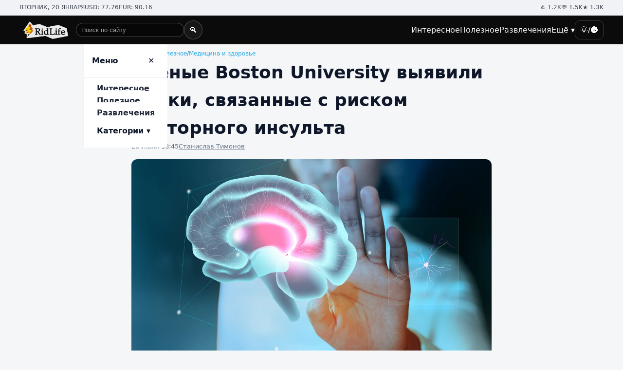

--- FILE ---
content_type: text/html; charset=UTF-8
request_url: https://ridlife.ru/uchenye-boston-university-vyyavili-belki-svyazannye-s-riskom-povtornogo-insulta-20313.html
body_size: 5972
content:
<!doctype html><html lang="ru"><head><meta charset="utf-8"><meta name="viewport" content="width=device-width, initial-scale=1"><link rel="stylesheet" href="/css/styles.css?v1"><meta name="color-scheme" content="light dark"><title>Ученые Boston University выявили белки, связанные с риском повторного инсульта</title><link rel="canonical" href="https://ridlife.ru/uchenye-boston-university-vyyavili-belki-svyazannye-s-riskom-povtornogo-insulta-20313.html" /><meta itemprop="description" name="description" content="Эти белки вызывают воспаление, которое играет ключевую роль в развитии инсультов и многих хронических заболеваний." /><link rel="manifest" href="/manifest.json"><link rel="icon" href="/favicon.ico" type="image/x-icon"><link rel="icon" type="image/png" sizes="16x16" href="/icons/16x16.png"><link rel="icon" type="image/png" sizes="32x32" href="/icons/32x32.png"><link rel="icon" type="image/png" sizes="48x48" href="/icons/48x48.png"><link rel="icon" type="image/png" sizes="192x192" href="/icons/192x192.png"><link rel="icon" type="image/png" sizes="512x512" href="/icons/512x512.png"><script type="application/ld+json">
{
  "@context": "https://schema.org",
  "@type": "Organization",
  "name": "RidLife",
  "url": "https://ridlife.ru/",
  "logo": "http://ridlife.ru/assets/logo.png",
  "sameAs": []
}
</script><script type="application/ld+json">
{
  "@context": "https://schema.org",
  "@type": "WebSite",
  "name": "RidLife",
  "url": "https://ridlife.ru/",
  "publisher": {
    "@type": "Organization",
    "name": "RidLife"
  },
  "potentialAction": {
    "@type": "SearchAction",
    "target": "https://ridlife.ru/search?q={search_term_string}",
    "query-input": "required name=search_term_string"
  }
}
</script><link rel="amphtml" href="https://amp.ridlife.ru/uchenye-boston-university-vyyavili-belki-svyazannye-s-riskom-povtornogo-insulta-20313.html"><script type="application/ld+json">
{
  "@context": "https://schema.org",
  "@type": "Article",
  "headline": "Ученые Boston University выявили белки, связанные с риском повторного инсульта",
  "author": {
    "@type": "Person",
    "name": " ",
	"url":"https://ridlife.ru/users/",
	"image":"https://ridlife.ru"  },
  "datePublished": "2024-07-26T18:45:00+03:00",
  "image": [
    "https://ridlife.ru/content/images/53/88/95388_1280x720.webp"
  ],
  "mainEntityOfPage": {
    "@type": "WebPage",
    "@id": "https://ridlife.ru/uchenye-boston-university-vyyavili-belki-svyazannye-s-riskom-povtornogo-insulta-20313.html"
  },
  "publisher": {
    "@type": "Organization",
    "name": "RidLife",
    "logo": {
      "@type": "ImageObject",
      "url": "http://ridlife.ru/assets/logo.png"
    }
  }
}
</script><script type="application/ld+json">
{
  "@context": "https://schema.org",
  "@type": "BreadcrumbList",
  "itemListElement": [
    {
      "@type": "ListItem",
      "position": 1,
      "name": "Главная",
      "item": "https://ridlife.ru"
    },
    {
      "@type": "ListItem",
      "position": 2,
      "name": "Полезное",
      "item": "https://ridlife.ru/poleznoe"
    },
    {
      "@type": "ListItem",
      "position": 3,
      "name": "Здоровье",
      "item": "https://ridlife.ru/zdorovie"
    }
  ]
}
</script><meta property="og:url" content="https://ridlife.ru/uchenye-boston-university-vyyavili-belki-svyazannye-s-riskom-povtornogo-insulta-20313.html"/><meta property="og:title" content="Ученые Boston University выявили белки, связанные с риском повторного инсульта"/><meta property="og:type" content="article"/><meta property="og:description" content="Эти белки вызывают воспаление, которое играет ключевую роль в развитии инсультов и многих хронических заболеваний."/><meta property="og:image" content="https://ridlife.ru/content/images/53/88/95388_og.png"/><meta property="og:image:width" content="1200px"/><meta property="og:image:height" content="630px"/><link href="https://media.ridlife.ru/loader.css" rel="stylesheet" media="print" onload="this.media='all'" /><script src="/js/jquery-2.1.4.min.js" type="text/javascript" media="print" onload="this.media='all'" ></script><script src="/js/main.js" type="text/javascript" media="print" onload="this.media='all'" ></script><script>
var infinity_tag='';
var infinity_category='';
var infinity_publicator='';
var infinity_user='';
var infinity_author='';
var infinity_author_article='';
var infinity_news='';
var infinity_column='';
var infinity_photos='';
var infinity_exclude='20313';
var infinity_author='';



</script><!-- Yandex.RTB --><script>window.yaContextCb=window.yaContextCb||[]</script><script src="https://yandex.ru/ads/system/context.js" async></script></head><body><!--LiveInternet counter--><script>
new Image().src = "https://counter.yadro.ru/hit?r"+
escape(document.referrer)+((typeof(screen)=="undefined")?"":
";s"+screen.width+"*"+screen.height+"*"+(screen.colorDepth?
screen.colorDepth:screen.pixelDepth))+";u"+escape(document.URL)+
";h"+escape(document.title.substring(0,150))+
";"+Math.random();</script><!--/LiveInternet--><div class="topbar"><div class="container wrap"><div class="stats"><span>ВТОРНИК, 20 ЯНВАРЯ</span><span>USD: 77.76</span><span>EUR: 90.16</span></div><div class="stats"><span>👍 1.2K</span><span>💬 1.5K</span><span>★ 1.3K</span></div></div></div><header class="navbar" role="banner"><div class="container wrap"><a class="brand" href="/" aria-label="На главную"><img src="/assets/logo.png" alt="RidLife"></a><!-- ПОИСК ДЛЯ ДЕСКТОПА (между логотипом и меню) --><form class="site-search site-search--desktop" action="/search" method="get" role="search"><label class="visually-hidden" for="header-search-desktop">Поиск по сайту</label><input id="header-search-desktop" name="q" type="search"
             placeholder="Поиск по сайту" autocomplete="off"><button type="submit" aria-label="Найти">🔍</button></form><nav class="nav" aria-label="Главное меню"><ul><li class="nav-item"><a href="/interesnoe">Интересное</a></li><li class="nav-item"><a href="/poleznoe">Полезное</a></li><li class="nav-item"><a href="/razvlecheniya">Развлечения</a></li><li class="nav-item"><a href="#" aria-haspopup="true">Ещё ▾</a><div class="dropdown" role="menu"><a href="/kino">Кино</a><a href="/testi">Тесты</a><a href="/zdorovie">Здоровье</a><a href="/sovety">Советы</a><a href="/sport">Спорт</a><a href="/eda">Еда</a><a href="/zhivotnye">Животные</a><a href="/jumor">Юмор</a><a href="/strany-i-puteshestviya">Путешествия</a><a href="/istoriya">История</a><a href="/nauka-i-tehnika">Наука и техника</a><a href="/muzridus">Музыка</a><a href="/kosmos">Космос</a><a href="/kompyuternye-igry">Компьютерные игры</a><a href="/obshestvo">Общество</a><a href="/znamenitosti">Знаменитости</a><a href="/dizayn">Дизайн</a><a href="/pogoda">Погода</a><a href="/kultura-i-iskusstvo">Культура</a><a href="/ekoridus">Экология</a><a href="/tehnologii">Технологии</a><a href="/nedvizhimost">Недвижимость</a><a href="/stil">Стиль</a><a href="/internet">Интернет</a><a href="/avto">Авто</a><a href="/literatura">Литература</a><a href="/gorod">Город</a><a href="/politika">Политика</a><a href="/ekonomika">Экономика</a><a href="/video">Видео</a><a href="/proisshestviya">Происшествия</a><a href="/obrazovanie">Образование</a><a href="/voennoe-delo">Военное дело</a><a href="/religiya">Религия</a><a href="/kriminal">Криминал</a><a href="/biznes">Бизнес</a><a href="/pravo">Право</a><a href="/voennye-konflikty">Военные конфликты</a><a href="/horoscopes">Гороскопы</a></div></li><li><button class="theme-toggle" data-theme-toggle aria-pressed="false">🌞/🌚</button></li></ul></nav><div class="mobbar" data-mobbar><!-- ЛУПА, КОТОРАЯ ПРЕВРАЩАЕТСЯ В СТРОКУ ПОИСКА --><button class="search-toggle" type="button"
              data-search-toggle aria-expanded="false"
              aria-controls="header-search-mobile">🔍</button><!-- СТРОКА ПОИСКА, КОТОРАЯ ПОЯВЛЯЕТСЯ ВМЕСТО ЛУПЫ --><form class="site-search site-search--mobile" action="/search" method="get" role="search"><label class="visually-hidden" for="header-search-mobile">Поиск по сайту</label><input id="header-search-mobile" name="q" type="search"
               placeholder="Поиск..." autocomplete="off"><button type="submit" aria-label="Найти">OK</button></form><button class="theme-toggle" data-theme-toggle aria-pressed="false">🌞/🌚</button><button class="hamburger" data-open aria-label="Открыть меню">☰</button></div></div><aside class="drawer" data-drawer><div class="drawer-head"><strong>Меню</strong><button class="hamburger" data-close aria-label="Закрыть">✕</button></div><ul class="drawer-list"><li><a class="drawer-disclosure" href="/interesnoe">Интересное</a></li><li><a class="drawer-disclosure" href="/poleznoe">Полезное</a></li><li><a class="drawer-disclosure" href="/razvlecheniya">Развлечения</a></li><li><button class="drawer-disclosure" data-disclosure aria-expanded="false">Категории ▾</button><ul class="drawer-sub"><li><a href="/kino">Кино</a></li><li><a href="/testi">Тесты</a></li><li><a href="/zdorovie">Здоровье</a></li><li><a href="/sovety">Советы</a></li><li><a href="/sport">Спорт</a></li><li><a href="/eda">Еда</a></li><li><a href="/zhivotnye">Животные</a></li><li><a href="/jumor">Юмор</a></li><li><a href="/strany-i-puteshestviya">Путешествия</a></li><li><a href="/istoriya">История</a></li><li><a href="/nauka-i-tehnika">Наука и техника</a></li><li><a href="/muzridus">Музыка</a></li><li><a href="/kosmos">Космос</a></li><li><a href="/kompyuternye-igry">Компьютерные игры</a></li><li><a href="/obshestvo">Общество</a></li><li><a href="/znamenitosti">Знаменитости</a></li><li><a href="/dizayn">Дизайн</a></li><li><a href="/pogoda">Погода</a></li><li><a href="/kultura-i-iskusstvo">Культура</a></li><li><a href="/ekoridus">Экология</a></li><li><a href="/tehnologii">Технологии</a></li><li><a href="/nedvizhimost">Недвижимость</a></li><li><a href="/stil">Стиль</a></li><li><a href="/internet">Интернет</a></li><li><a href="/avto">Авто</a></li><li><a href="/literatura">Литература</a></li><li><a href="/gorod">Город</a></li><li><a href="/politika">Политика</a></li><li><a href="/ekonomika">Экономика</a></li><li><a href="/video">Видео</a></li><li><a href="/proisshestviya">Происшествия</a></li><li><a href="/obrazovanie">Образование</a></li><li><a href="/voennoe-delo">Военное дело</a></li><li><a href="/religiya">Религия</a></li><li><a href="/kriminal">Криминал</a></li><li><a href="/biznes">Бизнес</a></li><li><a href="/pravo">Право</a></li><li><a href="/voennye-konflikty">Военные конфликты</a></li><li><a href="/horoscopes">Гороскопы</a></li></ul></li></ul></aside></header><main class="container section prose"><nav class="breadcrumbs" aria-label="Хлебные крошки" itemscope itemtype="https://schema.org/BreadcrumbList"><span itemprop="itemListElement" itemscope itemtype="https://schema.org/ListItem"><a itemprop="item" href="/"><span itemprop="name">Главная</span></a><meta itemprop="position" content="1" /></span><span>/</span><span itemprop="itemListElement" itemscope itemtype="https://schema.org/ListItem"><a itemprop="item" href="/poleznoe"><span itemprop="name">Полезное</span></a><meta itemprop="position" content="2" /></span><span>/</span><span itemprop="itemListElement" itemscope itemtype="https://schema.org/ListItem"><a itemprop="item" href="/zdorovie"><span itemprop="name">Медицина и здоровье</span></a><meta itemprop="position" content="3" /></span></nav><div id="moreContent"><article class="article" itemscope itemtype="https://schema.org/Article" data-url="/uchenye-boston-university-vyyavili-belki-svyazannye-s-riskom-povtornogo-insulta-20313.html"><header><h1 itemprop="headline">Ученые Boston University выявили белки, связанные с риском повторного инсульта</h1><div class="meta"><time itemprop="datePublished" content="2024-07-26T18:45:00:00+03:00">26 Июля 18:45</time><a itemprop="author" href="/users/12" itemscope itemtype="https://schema.org/Person"><span itemprop="name">Станислав Тимонов</span><meta itemprop="url" content="https://ridlife.ru/users/12"></meta></a></div></header><figure class="figure"><img fetchpriority="high" itemprop="image" src="/content/images/53/88/95388_1280x720.webp" alt="Инсульт."><figcaption class="caption">© freepik.com Инсульт.</figcaption></figure><p class="lead">Эти белки вызывают воспаление, которое играет ключевую роль в развитии инсультов и многих хронических заболеваний.</p><div itemprop="articleBody"><p>Люди, перенесшие артериальный ишемический инсульт или транзиторную ишемическую атаку, имеют повышенный риск повторных инсультов и других серьезных сердечно-сосудистых событий. Это делает критически важным выявление факторов риска и разработку методов лечения для предотвращения повторных случаев.</p><p>Ученые из Бостонского университета провели исследование и (США) <a href="https://www.ahajournals.org/doi/10.1161/STROKEAHA.124.047103">обнаружили два белка</a> &mdash; CCL27 и TNFRSF14, которые связаны с последующими, но не с первыми инсультами. Эти белки вызывают воспаление, которое играет ключевую роль в развитии инсультов и многих хронических заболеваний. Результаты исследования указывают на то, что воспаление является одним из факторов, способствующих возникновению повторного инсульта.</p><blockquote><p>&laquo;Наше исследование показало, что эти белки могут играть роль в возникновении последующих инсультов, и это открытие может привести к разработке новых лекарственных средств&raquo;, &mdash; говорит соавтор исследования Нимиш Адхикари.</p></blockquote><p>Ранее ученые из Пенсильванского университета установили, что <a href="https://ridlife.ru/pensilvanskij-universitet-dazhe-legkaya-travma-golovy-mozhet-povysit-risk-insulta-14057.html">даже легкая травма головы может повысить риск инсульта</a>.</p></div><div class="clear"></div><div class="tags"><span class="mytag" itemscope="" itemType="https://schema.org/Thing"><a itemprop="url"  href="/tag/belki" title="белки"><span  itemprop="name">белки</span></a></span>, 			<span class="mytag" itemscope="" itemType="https://schema.org/Thing"><a itemprop="url"  href="/tag/zdorove" title="здоровье"><span  itemprop="name">здоровье</span></a></span>, 			<span class="mytag" itemscope="" itemType="https://schema.org/Thing"><a itemprop="url"  href="/tag/insult" title="инсульт"><span  itemprop="name">инсульт</span></a></span>, 			<span class="mytag" itemscope="" itemType="https://schema.org/Thing"><a itemprop="url"  href="/tag/nauka" title="наука"><span  itemprop="name">наука</span></a></span>, 			<span class="mytag" itemscope="" itemType="https://schema.org/Thing"><a itemprop="url"  href="/tag/uchenye" title="ученые"><span  itemprop="name">ученые</span></a></span></div><br /><div class="social"><script src="https://yastatic.net/share2/share.js"></script><div class="ya-share2" data-curtain data-services="vkontakte,odnoklassniki,telegram,twitter"></div><br /></div></article><!-- Yandex.RTB R-A-11119690-14 --><div id="yandex_rtb_R-A-11119690-14-151339754228824061"></div><script>
window.yaContextCb.push(() => {
    Ya.Context.AdvManager.render({
        "blockId": "R-A-11119690-14",
        "renderTo": "yandex_rtb_R-A-11119690-14-151339754228824061"
    })
})
</script></div><div id="content-load-block" style="height:1px"></div></main><<footer class="footer"><div class="container wrap"><div class="cols"><div><ul><li><a href="/kino">Кино</a></li><li><a href="/testi">Тесты</a></li><li><a href="/zdorovie">Здоровье</a></li><li><a href="/sovety">Советы</a></li><li><a href="/sport">Спорт</a></li><li><a href="/eda">Еда</a></li><li><a href="/zhivotnye">Животные</a></li><li><a href="/jumor">Юмор</a></li><li><a href="/strany-i-puteshestviya">Путешествия</a></li><li><a href="/istoriya">История</a></li><li><a href="/nauka-i-tehnika">Наука и техника</a></li><li><a href="/muzridus">Музыка</a></li><li><a href="/kosmos">Космос</a></li></ul></div><div><ul><li><a href="/kompyuternye-igry">Компьютерные игры</a></li><li><a href="/obshestvo">Общество</a></li><li><a href="/znamenitosti">Знаменитости</a></li><li><a href="/dizayn">Дизайн</a></li><li><a href="/pogoda">Погода</a></li><li><a href="/kultura-i-iskusstvo">Культура</a></li><li><a href="/ekoridus">Экология</a></li><li><a href="/tehnologii">Технологии</a></li><li><a href="/nedvizhimost">Недвижимость</a></li><li><a href="/stil">Стиль</a></li><li><a href="/internet">Интернет</a></li><li><a href="/avto">Авто</a></li><li><a href="/literatura">Литература</a></li></ul></div><div><ul><li><a href="/gorod">Город</a></li><li><a href="/politika">Политика</a></li><li><a href="/ekonomika">Экономика</a></li><li><a href="/video">Видео</a></li><li><a href="/proisshestviya">Происшествия</a></li><li><a href="/obrazovanie">Образование</a></li><li><a href="/voennoe-delo">Военное дело</a></li><li><a href="/religiya">Религия</a></li><li><a href="/kriminal">Криминал</a></li><li><a href="/biznes">Бизнес</a></li><li><a href="/pravo">Право</a></li><li><a href="/voennye-konflikty">Военные конфликты</a></li><li><a href="/horoscopes">Гороскопы</a></li></ul></div><div><ul><li><a href="https://vk.com/ridus_fun">vk.com</a></li><li><a href="https://ok.ru/group/55630209744922">ok.com</a></li><li><a href="https://x.com/Rid_Life">x.com</a></li></ul><ul><li><a href="/page/advert">Реклама на сайте</a></li><li><a href="/page/about">О сайте</a></li><li><a href="#">18+</a></li></ul></div></div><div class="container"><p>© 2023-2026 РидЛайф.<br /> Использование материалов РидЛайф разрешено только с предварительного согласия правообладателей. Все права на картинки и тексты принадлежат их авторам. Сайт может содержать материалы, не предназначенные для лиц младше 18 лет.</p></div></div><div class="copyright"><div class="container">© 2026 RidLife — интересная и полезная информация, без политики.</div></div><script src="/js/script.js?v1" defer></script></footer><!-- Yandex.RTB R-A-11119690-16 --><script>
window.yaContextCb.push(() => {
    Ya.Context.AdvManager.render({
        "blockId": "R-A-11119690-16",
        "type": "floorAd",
        "platform": "touch"
    })
})
</script><!-- Yandex.RTB R-A-11119690-15 --><script>
window.yaContextCb.push(() => {
	setTimeout(() => {
	    Ya.Context.AdvManager.render({
	        "blockId": "R-A-11119690-15",
	        "type": "fullscreen",
	        "platform": "touch"
	    });
    }, 7000); // задержка в 5000 миллисекунд (5 секунд)
})
</script><script src="https://media.ridlife.ru/loader.js?p=1" media="print" onload="this.media='all'" ></script><!-- Yandex.Metrika counter --><script type="text/javascript">
    (function(m,e,t,r,i,k,a){
        m[i]=m[i]||function(){(m[i].a=m[i].a||[]).push(arguments)};
        m[i].l=1*new Date();
        for (var j = 0; j < document.scripts.length; j++) {if (document.scripts[j].src === r) { return; }}
        k=e.createElement(t),a=e.getElementsByTagName(t)[0],k.async=1,k.src=r,a.parentNode.insertBefore(k,a)
    })(window, document,'script','https://mc.yandex.ru/metrika/tag.js', 'ym');

    ym(94259789, 'init', {webvisor:true, clickmap:true, accurateTrackBounce:true, trackLinks:true});
</script><noscript><div><img src="https://mc.yandex.ru/watch/94259789" style="position:absolute; left:-9999px;" alt="" /></div></noscript><!-- /Yandex.Metrika counter --></body></html>

--- FILE ---
content_type: text/css
request_url: https://ridlife.ru/css/styles.css?v1
body_size: 3076
content:

/* Reset */
*,*::before,*::after{box-sizing:border-box}
html,body{margin:0;padding:0}
img{max-width:100%;display:block}
button{font:inherit}
a{color:inherit;text-decoration:none}

/* Themes */
:root{
  --bg: #f4f6f8;
  --fg: #0f172a;
  --muted: #5b6b7e;
  --surface: #ffffff;
  --surface-2:#e9eef3;
  --border: #d8e0e7;
  --brand: #fbbf24; /* yellow accent like lightning */
  --brand-dark:#111827;
  --accent: #0ea5e9;
  --link: #0ea5e9;
  --shadow: 0 10px 30px rgba(2,6,23,.08);
  --blockquote: #daedf6;
}
:root[data-theme="dark"]{
  --bg: #0b1020;
  --fg: #e5e7eb;
  --muted:#9aa9bd;
  --surface:#0f172a;
  --surface-2:#111827;
  --border:#1f2a44;
  --brand:#fbbf24;
  --brand-dark:#000;
  --accent:#60a5fa;
  --link:#93c5fd;
  --shadow: 0 10px 30px rgba(0,0,0,.5);
  --blockquote: #232e4f;
}
body{background:var(--bg);color:var(--fg);font-family: Inter, system-ui, -apple-system, Segoe UI, Roboto, Arial, sans-serif;line-height:1.6}
.container{max-width:1200px;margin:0 auto;padding:0 16px}

/* Top info bar */
.topbar{background:#f0f2f5;color:#111827;font-size:12px;border-bottom:1px solid var(--border)}
.topbar .wrap{display:flex;justify-content:space-between;align-items:center;padding:6px 0}
.topbar .stats{display:flex;gap:14px;flex-wrap:wrap}
.topbar .stats span{opacity:.8}

/* Main nav */
.navbar{background:#0b0b0b;color:#fff;position:sticky;top:0;z-index:50}
.navbar .wrap{display:flex;align-items:center;gap:16px;padding:10px 0}
.brand{display:flex;align-items:center;gap:10px}
.brand img{height:36px; margin-left:8px}
.brand-name{font-weight:800;font-size:20px;letter-spacing:.3px}

.nav{margin-left:auto}
.nav ul{list-style:none;margin:0;padding:0;display:none;gap:18px;align-items:center}
.nav a{color:#fff;opacity:.95}
.nav a:hover{opacity:1}
.nav .theme-toggle{border:1px solid rgba(255,255,255,.2);background:transparent;color:#fff;border-radius:10px;padding:6px 10px}

@media(min-width: 960px){
  .nav ul{display:flex}
}

/* Desktop dropdowns */
.nav-item{position:relative}
.dropdown{position:absolute;top:calc(100% + 10px);left:0;min-width:240px;background:var(--surface);border:1px solid var(--border);border-radius:12px;box-shadow:var(--shadow);display:none;padding:8px;color:var(--fg)}
.dropdown a{display:block;padding:10px;border-radius:8px;color:var(--fg)}
.dropdown a:hover{background:var(--surface-2)}
.nav-item:hover .dropdown{display:block}

/* Mobile drawer */
.mobbar{display:flex;gap:8px;margin-left:auto}
.hamburger{background:transparent;border:1px solid rgba(255,255,255,.25);color:#fff;border-radius:10px;padding:6px 10px}
@media(min-width: 960px){ .mobbar{display:none} }

.drawer{color: var(--fg); position:fixed;inset:0 0 0 25%;transform:translateX(100%);transition:transform .25s ease;background:var(--surface);border-left:1px solid var(--border);z-index:60;display:flex;flex-direction:column}
.drawer.open{transform:none}
.drawer-head{display:flex;align-items:center;justify-content:space-between;padding:14px 16px;border-bottom:1px solid var(--border)}
.drawer-list{list-style:none;margin:0;padding:10px 14px;overflow:auto}
.drawer-disclosure{width:100%;text-align:left;background:transparent;border:0;padding:12px;border-radius:10px;font-weight:700}
.drawer-sub{list-style:none;margin:0 0 10px 12px;padding:0;border-left:2px dashed var(--border);display:none}
.drawer-sub a{display:block;padding:8px 12px;border-radius:8px;color:var(--muted)}
.drawer-sub a:hover{background:var(--surface-2);color:var(--fg)}

/* Sections */
.section{padding:22px 0}
.section .section-head{display:flex;align-items:center;justify-content:space-between;margin:6px 0 14px}
.section-title{font-size:22px;font-weight:900;letter-spacing:.6px;position:relative;text-transform:uppercase}
.section-title::before,.section-title::after{content:"•";color:#f59e0b;margin:0 6px}
.panel{background:var(--surface);border:1px solid var(--border);border-radius:16px;padding:16px;box-shadow:var(--shadow)}

/* Grids */
.grid{display:grid;grid-template-columns:repeat(1, minmax(0,1fr));gap:16px}
@media(min-width:640px){.grid{grid-template-columns:repeat(2,1fr)}}
@media(min-width:960px){.grid{grid-template-columns:repeat(3,1fr)}}
@media(min-width:1200px){.grid{grid-template-columns:repeat(4,1fr)}}

.card{background:var(--surface);border:1px solid var(--border);border-radius:14px;overflow:hidden;display:flex;flex-direction:column}
.card .cover{aspect-ratio:16/9;object-fit:cover;width:100%}
.card .body{padding:12px 14px;display:flex;flex-direction:column;gap:6px}
.card h3{margin:0;font-size:16px;line-height:1.35}
.card .meta{display:flex;gap:12px;align-items:center;color:var(--muted);font-size:12px}

/* Featured row (first two big) */
.featured{display:grid;gap:16px}
@media(min-width:960px){ .featured{grid-template-columns:2fr 1fr 1fr} }

.hero-card{position:relative;border-radius:16px;overflow:hidden}
.hero-card img{width:100%;height:100%;object-fit:cover;aspect-ratio:16/9}
.hero-card .overlay{position:absolute;inset:0;display:flex;align-items:flex-end;background:linear-gradient(180deg,rgba(0,0,0,.1),rgba(0,0,0,.65))}
.hero-card h2{color:#fff;margin:0;padding:18px;font-size:clamp(20px,3.2vw,30px)}

/* Buttons */
.button{display:inline-flex;align-items:center;gap:8px;border:1px solid var(--border);background:var(--surface);padding:10px 14px;border-radius:10px}
.button.primary{background:#111827;color:#fff;border-color:#111827}
.button:hover{filter:brightness(.98)}

/* Article page */
.prose{max-width:760px;margin:0 auto; padding:10px;}
.article{display:grid;grid-template-columns:1fr;gap:16px}
.article h1{font-size:clamp(22px,3.4vw,36px);margin:0}
.article .meta{display:flex;gap:12px;align-items:center;color:var(--muted);font-size:13px}
.article .lead{font-weight:600}
.figure{margin:8px 0}
.figure img{width:100%;border-radius:12px}
.caption{font-size:12px;color:var(--muted);margin-top:6px}

/* Footer */
.footer{margin-top:30px;background:#1f2937;color:#cbd5e1}
.footer a{color:#e5e7eb}
.footer .wrap{padding:24px 0}
.footer .cols{display:grid;grid-template-columns:repeat(2,1fr);gap:16px}
@media(min-width:900px){ .footer .cols{grid-template-columns:repeat(4,1fr)} }
.copyright{border-top:1px solid rgba(255,255,255,.1);padding:14px 0;font-size:12px;color:#94a3b8}

/* Breadcrumbs */
.breadcrumbs{font-size:12px;color:var(--muted);display:flex;gap:6px;flex-wrap:wrap}
.breadcrumbs a{color:var(--link)}

/* HIDE TOPBAR ON MOBILE */
@media (max-width: 959px){
  .topbar{display:none}
}

.drawer, .drawer a, .drawer button{color: var(--fg) !important; background: var(--surface)}

/* Pagination */
.pagination .button{min-width:40px;justify-content:center}
@media (max-width:640px){ .pagination .button{padding:8px 10px} }
.article img {  
	height: auto;
	max-width: 100%;
	width:100%;
}
.article figure {
    margin:0px;
} 
.article a {
    text-decoration:underline;
}
.seporator {
	
	 border-top: 1px solid #a0a0a0;
}
.clarfix {clear:both;}
.catalog {padding:10px;}
.mytag a{text-decoration:underline}
blockquote {
	background: var(--blockquote);
	padding: 0px 0 0 15px;
	position: relative;

    padding: 25px 20px 20px 50px; /* место под кавычку слева */
    border-radius: 4px;
    font-size: 16px;
    line-height: 1.5;
}

blockquote:before {
    content: "“"; /* Unicode кавычка */
    position: absolute;
    top: 10px;
    left: 15px;
    font-size: 45px;
    line-height: 1;
    font-family: Georgia, serif; /* даёт красивую кавычку */
}

figcaption {
 font-size: 12px;
 color: var(--muted);
 margin-top: 6px;
}


















/* Немного усилим шапку */
.navbar .wrap{
  display:flex;
  align-items:center;
  gap:16px;
  padding:10px 0;
}

/* Базовые стили поиска (общие) */
.site-search{
  display:flex;
  align-items:center;
  gap:8px;
}
.site-search input{
  flex:1 1 auto;
  padding:6px 10px;
  border-radius:999px;
  border:1px solid rgba(255,255,255,.25);
  background:rgba(0,0,0,.3);
  color:#fff;
}
.site-search input::placeholder{
  color:rgba(255,255,255,.6);
}
.site-search button{
  border-radius:999px;
  border:1px solid rgba(255,255,255,.25);
  background:rgba(255,255,255,.05);
  color:#fff;
  padding:6px 10px;
  cursor:pointer;
}

/* Лупа на мобилке */
.search-toggle{
  background:transparent;
  border:1px solid rgba(255,255,255,.25);
  color:#fff;
  border-radius:10px;
  padding:6px 10px;
}

/* ДЕСКТОП */
@media(min-width:960px){
  .site-search--desktop{
    display:flex;
    flex:0 1 260px;
    margin-left:16px;
  }
  .site-search--mobile,
  .search-toggle,
  .mobbar{
    display:none;
  }
}

/* МОБИЛЬНЫЙ */
@media(max-width:959.98px){
  .site-search--desktop{
    display:none;
  }

  .mobbar{
    display:flex;
    align-items:center;
    gap:8px;
    margin-left:auto;
  }

  /* По умолчанию: показываем только лупу, форма скрыта */
  .site-search--mobile{
    display:none;
    flex:1 1 auto;
  }

  /* Когда поиск открыт — лупа прячется, вместо неё появляется форма */
  .mobbar.is-search-open .search-toggle{
    display:none;
  }

  .mobbar.is-search-open .site-search--mobile{
    display:flex;
  }
}

/* Скрытый label */
.visually-hidden{
  position:absolute;
  width:1px;
  height:1px;
  padding:0;
  margin:-1px;
  overflow:hidden;
  clip:rect(0,0,0,0);
  white-space:nowrap;
  border:0;
}
